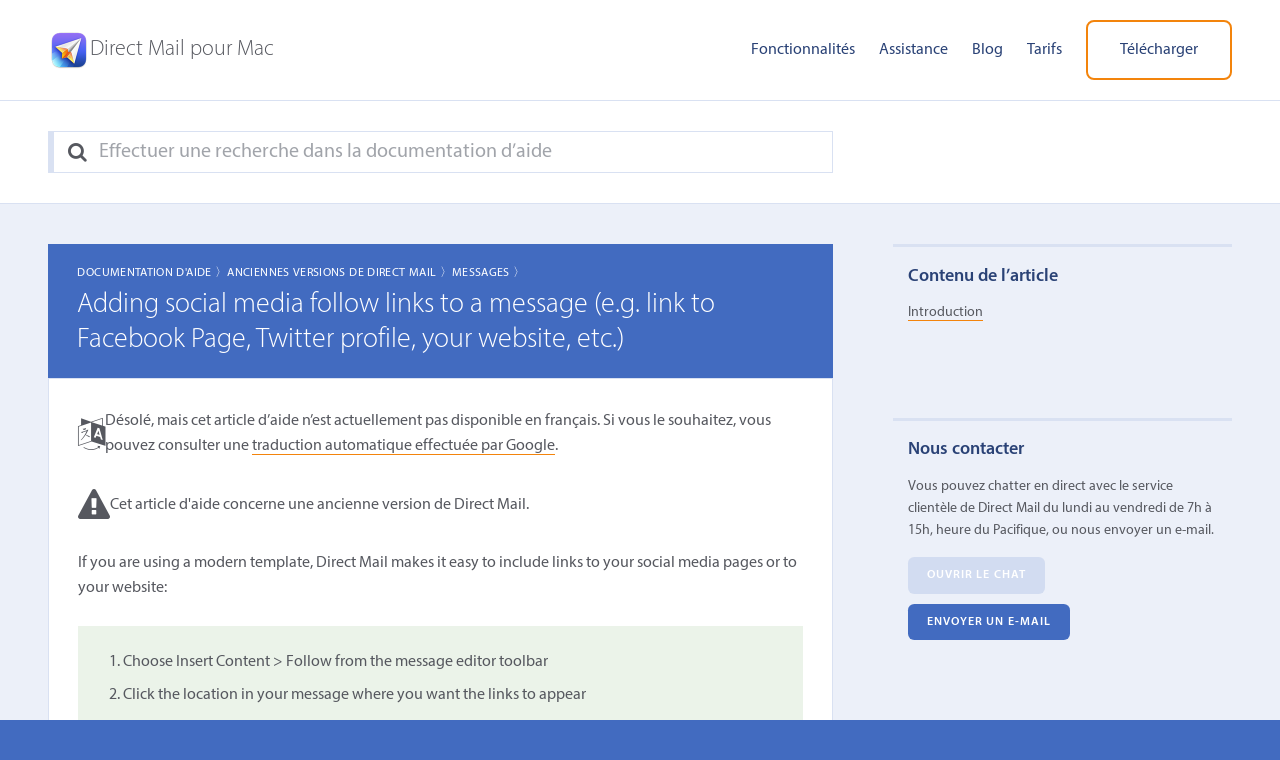

--- FILE ---
content_type: text/html; charset=UTF-8
request_url: https://fr.directmailmac.com/support/article/515-adding-social-media-follow-links-to-a-message-e-g-link-to-facebook-page-twitter-profile-your-website-etc
body_size: 5600
content:
<!DOCTYPE html>
<html lang="fr">
<head>
	<title>Adding social media follow links to a message (e.g. link to Facebook Page, Twitter profile, your website, etc.) &#124; Direct Mail</title>
	<meta name="viewport" content="width=device-width, initial-scale=1.0">
	<meta charset="utf-8">
	<meta name="author" content="Direct Mail">
	<meta name="description" content="Vous pouvez chatter en direct avec le service client&egrave;le de Direct&nbsp;Mail du lundi au vendredi de 7h &agrave; 15h, heure du Pacifique, ou nous envoyer un e-mail.">
	<meta property="fb:page_id" content="105662819499721">
    <meta property="og:image" content="https://five.cdn.directmailmac.com/images/og-default.jpg"/>
    <meta name="theme-color" content="#ffffff">
	<link href="/style.css.md5asset-8e9700ff21d2dadfccbaf17fccee494c.css" rel="stylesheet">
	<script defer src="https://five.cdn.directmailmac.com/js/jquery-3.5.1.min.js.md5asset-dc5e7f18c8d36ac1d3d4753a87c98d0a.js"></script>
	<script defer src="https://five.cdn.directmailmac.com/js/spin.min.js"></script>
	<script defer src="https://five.cdn.directmailmac.com/js/messageformat.min.js.md5asset-3257fdcd3e14235ff3e85865e1e3f096.js"></script>
	<script defer src="https://five.cdn.directmailmac.com/messageformat-production/DirectMailJS/fr.js.md5asset-5496170af40848ba4719d115f01770a4.js"></script>	
	<script defer src="https://five.cdn.directmailmac.com/js/jquery.directmail.js.md5asset-895203dbab30323d5b70bd6e037f563b.js"></script>
	<script defer src="/js/support.js"></script>
	<link rel="icon" type="image/png" href="https://five.cdn.directmailmac.com/favicon-32.v2.png" sizes="32x32">
	<link rel="icon" type="image/png" href="https://five.cdn.directmailmac.com/favicon-192.v2.png" sizes="192x192">
	<link rel="apple-touch-icon" href="https://five.cdn.directmailmac.com/favicon-180.v2.png">
    		<link rel="canonical" href="https://fr.directmailmac.com/support/article/515-adding-social-media-follow-links-to-a-message-e-g-link-to-facebook-page-twitter-profile-your-website-etc" />
			<meta name="robots" content="noindex">
		<script>
!function(e,t,n,s,u,a){e.twq||(s=e.twq=function(){s.exe?s.exe.apply(s,arguments):s.queue.push(arguments);
},s.version='1.1',s.queue=[],u=t.createElement(n),u.async=!0,u.src='https://static.ads-twitter.com/uwt.js',
a=t.getElementsByTagName(n)[0],a.parentNode.insertBefore(u,a))}(window,document,'script');
twq('config','obk84');
</script></head>
<body class="dm-support">
	<header role="banner">
		<div class="wrapper">
			<div class="logo">
				<a href="/"><img src="https://five.cdn.directmailmac.com/images/header-app-icon.png" alt="Direct&nbsp;Mail pour Mac" width="42" height="42"></a>
				<a href="/"><span>Direct&nbsp;Mail pour Mac</span></a>
			</div>
			<a class="menu-toggle" href="#" aria-label="Menu"><i class="fa fa-bars"></i> </a>
			<nav class="main-nav">
				<ul>
					<li><a href="/features">Fonctionnalit&eacute;s</a></li>
					<li><a href="/support">Assistance</a></li>
					<li><a href="/blog/">Blog</a></li>
					<li><a href="/pricing">Tarifs</a></li>
					<li><a class="download-link btn alt-btn" href="/download">T&eacute;l&eacute;charger</a></li>
				</ul>
			</nav>
		</div>
	</header>
	
	<div class="header-search">
		<div class="wrapper">
			<form class='search-form' id='alt-search-form' action='/support/' method='get' role='search'>
				<fieldset>
					<label for='s2' aria-label="Search"><i class='fa fa-search'></i> </label>
					<input id='s2' name='support-search' type='search' placeholder="Effectuer une recherche dans la documentation d&rsquo;aide" value='' />
				</fieldset>
			</form>
		</div>
	</div>

	<div role="main">
		<div class="wrapper clear">
			
						
			<div class="article-column">
				
<article class="hentry">
		<header class="post-title">
		<p class="support-breadcrumbs"><a href="/support/#documentation">Documentation d&#039;aide 〉</a><a href="/support/category/44-old-versions-of-direct-mail">Anciennes Versions de Direct Mail 〉</a><a href="/support/category/23-messages">Messages 〉</a></p>
		<h1 lang="en">Adding social media follow links to a message (e.g. link to Facebook Page, Twitter profile, your website, etc.)</h1>
	</header>
	<div class="article-content" lang="en">
			<div class="article-alert">
			<i class="fa fa-language"></i>
						<p>D&eacute;sol&eacute;, mais cet article d&rsquo;aide n&rsquo;est actuellement pas disponible en fran&ccedil;ais. Si vous le souhaitez, vous pouvez consulter une <a href="https://translate.google.com/translate?sl=auto&amp;tl=fr&amp;js=y&amp;prev=_t&amp;hl=en&amp;ie=UTF-8&amp;u=https%3A%2F%2Fen.directmailmac.com%2Fsupport%2Farticle%2F515-adding-social-media-follow-links-to-a-message-e-g-link-to-facebook-page-twitter-profile-your-website-etc&amp;edit-text=">traduction automatique effectu&eacute;e par Google</a>.</p>
					</div>
						<div class="article-alert">
			<i class="fa fa-exclamation-triangle"></i>
			<p>Cet article d&#039;aide concerne une ancienne version de Direct Mail.</p>
		</div>
				<p>If you are using a modern template, Direct Mail makes it easy to include links to your social media pages or to your website:</p>
<div class="support-walkthru"><div class="support-walkthru-pages"><div class="support-walkthru-body">
<ol>
<li>Choose Insert Content &gt; Follow from the message editor toolbar</li>
<li>Click the location in your message where you want the links to appear</li>
<li>Click on the block to edit its properties.</li>
<li>Type in the URL for your website, and/or the names of any social media pages you want to include.</li>
<li>By default, company website, Facebook, and Twitter options are displayed. You don’t need to include all of these in your message. If you leave a field blank, the corresponding logo/link will be omitted from the message when it is sent. Click the Plus button to add links to other social media platforms (like Instagram, YouTube, etc.).</li>
</ol>
</div></div></div>
<p>The following social media platforms are supported:</p>
<ul>
<li>Dribbble</li>
<li>Facebook</li>
<li>Flickr</li>
<li>GitHub</li>
<li>Instagram</li>
<li>LinkedIn</li>
<li>Medium</li>
<li>Pinterest</li>
<li>Snapchat</li>
<li>SoundCloud</li>
<li>Spotify</li>
<li>TikTok</li>
<li>Tumblr</li>
<li>Twitter</li>
<li>Vimeo</li>
<li>YouTube</li>
</ul>	</div>	
	<p class="support-helpful" data-dm-article-id="515">Trouvez-vous cet article utile&nbsp;? <a href="#" data-dm-useful="1">Oui</a> | <a href="#" data-dm-useful="0">Non</a></a></p>

		

</article>
			</div>
						<aside class="sidebar">
								<div class="aside-widget toc-widget">
					<h3>Contenu de l&rsquo;article</h3>
					<ul></ul>
				</div>
				
				<div class="aside-widget support-widget">
					<h3>Nous contacter</h3>
					<p>Vous pouvez chatter en direct avec le service client&egrave;le de Direct&nbsp;Mail du lundi au vendredi de 7h &agrave; 15h, heure du Pacifique, ou nous envoyer un e-mail.</p>
					<!--<p>Le chat en direct est temporairement indisponible. Veuillez nous contacter par e-mail.</p>-->
					<ul class="clear">
						<li><a href="#" class="btn support-chat-btn launch-support-chat btn-inactive">Ouvrir le chat</a></li>
						<li><a href="#" class="btn launch-support-email">Envoyer un e-mail</a></li>
					</ul>
				</div>	
				
				<!--<div class="aside-widget twitter-feed">
					<h3>Fil Twitter</h3>
					<a class="twitter-timeline" data-tweet-limit="5" data-chrome="nofooter noborders transparent noheader"  data-dnt="true" href="https://twitter.com/directmailmac"></a>
				</div>-->
			</aside>
			
					</div>
	</div>
	
	<div class="secondary-cta">
		<h2><span>Pourquoi attendre&nbsp;?</span> Vous pouvez tester Direct&nbsp;Mail gratuitement&nbsp;!</h2>
		<p>D&eacute;couvrez pourquoi Direct&nbsp;Mail est la meilleure application de marketing par e-mail pour Mac</p>
		<p><a class="download-link btn" href="/download">Essayer Direct&nbsp;Mail gratuitement</a></p>
	</div>
	
	<footer>
		<div class="wrapper">
			<div class="footer-nav">
				<ul>
					<li><a href="/features">Fonctionnalit&eacute;s</a></li>
					<li><a href="/support">Assistance</a></li>
					<li><a href="/blog/">Blog</a></li>
					<li><a href="/pricing">Tarifs</a></li>
					<li><a href="/api">API</a></li>
				</ul>
				<ul>
					<li><a href="/terms">Conditions</a></li>
					<li><a href="/privacy">Confidentialit&eacute;</a></li>
					<li><a href="/security">S&eacute;curit&eacute;</a></li>
					<li><a href="/compliance">Conformit&eacute;</a></li>
					<li><a href="/report-abuse">Signaler un abus</a></li>
				</ul>
			</div>
			<div class="newsletter">
				<h3>Abonnez-vous &agrave; notre newsletter</h3>
				<p>Abonnez-vous &agrave; notre newsletter pour recevoir des conseils et des astuces, et apprendre &agrave; ma&icirc;triser Direct&nbsp;Mail.</p>
				<div class="iframe-container"><script async src="https://joinlist.com/f/637d9c4f"></script></div>
			</div>
		</div>
		<div class="landing-pages wrapper">
    <div>
        <p>Je veux&hellip;</p>
        <ul>
            <li><a href="/mac-email-template">personnaliser de superbes mod&egrave;les d&rsquo;e-mail</a></li>
            <li><a href="/mac-email-design">tester mes designs dans les clients de messagerie les plus populaires</a></li>
            <li><a href="/solutions/woocommerce">envoyer des e-mails &agrave; mes clients WooCommerce</a></li>
            <li><a href="/support/article/611">envoyer des e-mails aux contacts de mon CRM (Daylite, Contacts Apple, etc.)<br />
</a></li>
            <li><a href="/support/article/611">envoyer des e-mails aux contacts d&rsquo;un tableur</a></li>
            <li><a href="/support/article/611">envoyer des e-mails aux contacts de ma base de donn&eacute;es</a></li>
        </ul>
    </div>
</div>
		<div class="c-line wrapper">
            <div>
    			<p>Copyright &copy; 2002&ndash;2026 e3&nbsp;Software.</p>
                <p>e3 Software n&rsquo;est pas affili&eacute; &agrave; la soci&eacute;t&eacute; Apple Inc., seule propri&eacute;taire de la marque &laquo;&nbsp;Mac&nbsp;&raquo;.</p>
            </div>
            <div>
    			<ul>
    				<li><a href="https://en.directmailmac.com/support/article/515-adding-social-media-follow-links-to-a-message-e-g-link-to-facebook-page-twitter-profile-your-website-etc">English</a></li>
    				<li><a href="https://de.directmailmac.com/support/article/515-adding-social-media-follow-links-to-a-message-e-g-link-to-facebook-page-twitter-profile-your-website-etc">Deutsch</a></li>
    				<li><a href="https://fr.directmailmac.com/support/article/515-adding-social-media-follow-links-to-a-message-e-g-link-to-facebook-page-twitter-profile-your-website-etc">Français</a></li>
    				<li><a href="https://it.directmailmac.com/support/article/515-adding-social-media-follow-links-to-a-message-e-g-link-to-facebook-page-twitter-profile-your-website-etc">Italiano</a></li>
    				<li><a href="https://es.directmailmac.com/support/article/515-adding-social-media-follow-links-to-a-message-e-g-link-to-facebook-page-twitter-profile-your-website-etc">Español</a></li>
    				<li><a href="https://x.com/directmailmac" aria-label="X"><i class="fa fa-twitter"></i> </a></li>
    				<li><a href="https://facebook.com/directmailmac" aria-label="Facebook"><i class="fa fa-facebook"></i> </a></li>
    			</ul>
            </div>
		</div>
	</footer>

	<!-- begin support form -->
	<div class="support-modal-shield"></div>
	<form class="support-modal-form" id="support-email-form" method="post" action="/support/" enctype="multipart/form-data" role="dialog" aria-labelledby="label-for-support-email-question" aria-modal="true">
		<a class="close-overlay modal-close-button" href="#" aria-label="Close" role="button" tabindex="-1"><i class="fa fa-times"></i> </a>
		<input type="hidden" name="email" value="">
		<input type="hidden" name="subject" value="">
		<!-- don't use fieldset because it adds padding to the bottom that we're unable to remove via CSS (in Safari) -->
		<div class="support-modal-panel-container">
			<div id="support-email-fields">
				<label id="label-for-support-email-question" for="support-email-question">Quelle est votre question&nbsp;?</label>
				<textarea id="support-email-question" name="support-email-question" class="textarea-input captioned" rows="10" cols="75"></textarea>
				<p><em>Dans le cas des demandes d&rsquo;assistance, veuillez indiquer l&rsquo;adresse e-mail associ&eacute;e &agrave; votre compte Direct&nbsp;Mail et d&eacute;tailler le plus possible le probl&egrave;me rencontr&eacute; (messages d&rsquo;erreur, captures d&rsquo;&eacute;cran, etc.).</em></p>

				<label for="support-email-upload">Souhaitez-vous joindre des fichiers&nbsp;?</label>
				<input id="support-email-upload" name="support-email-upload" class="fileupload-input" type="file" multiple/>

				<label for="support-email-address">&Agrave; quelle adresse e-mail souhaitez-vous &ecirc;tre contact&eacute;&nbsp;?</label>
				<input id="support-email-address" name="support-email-address" class="text-input" type="email" />
				
				<div class="support-modal-form-submit">
					<input id="support-email-next-button" type="button" value="Suivant" class="submit-support"/>
					<div style="clear: both;"></div>
				</div>
			</div>
			<div id="support-email-suggestions">
				<h3>Avant d&rsquo;envoyer votre message, est-ce que l&rsquo;un de ces articles r&eacute;pond &agrave; votre question&nbsp;?</h3>
				<ol class="support-email-search-results support-toc">
				</ol>
				<div class="support-email-back-button">
					<input id="support-back-button" type="button" value="Retour" class="submit-support"/>
				</div>
				
				<div class="support-modal-form-submit">
					<input type="submit" value="Non, cela ne m&rsquo;aide pas et je souhaite envoyer un message" class="submit-support" />
					<br style="clear: both;">
				</div>
			</div>
			<div id="support-email-sent">
				<div><h2>Votre message a &eacute;t&eacute; envoy&eacute;.</h2><p id="support-email-confirmation"></p></div>
			</div>
			<div id="support-email-spinner" class="support-modal-spinner">
				<div id="support-email-spinner-progress" class="support-modal-spinner-progress">
					<p></p>
				</div>
			</div>
		</div>
	</form>
	<!-- end support form -->
	
	<!-- begin support upload form -->
	<form class="support-modal-form" id="support-upload-form" method="post" action="/support/" enctype="multipart/form-data" role="dialog" aria-labelledby="label-for-support-upload-file-input" aria-modal="true">
		<a class="close-overlay modal-close-button" href="#" aria-label="Close" role="button" tabindex="-1"><i class="fa fa-times"></i> </a>
		<input type="hidden" name="fbcaseid" value="">
		<input type="hidden" name="hmac" value="">
		<!-- don't use fieldset because it adds padding to the bottom that we're unable to remove via CSS (in Safari) -->
		<div class="support-modal-panel-container">
			<div id="support-upload-fields">
				<label id="label-for-support-upload-file-input" for="support-upload-file-input">Veuillez transf&eacute;rer les fichiers demand&eacute;s pour le dossier <span class="fb-case-id"></span></label>
				<input id="support-upload-file-input" name="support-email-upload" class="fileupload-input" type="file" multiple />
				<div class="support-modal-form-submit">
					<input type="submit" value="Transf&eacute;rer" class="submit-support"/>
					<div style="clear: both;"></div>
				</div>
			</div>
			<div id="support-upload-finished">
				<div><h2>Votre fichier a &eacute;t&eacute; transf&eacute;r&eacute;.</h2><p>Merci&nbsp;! Vous pouvez maintenant fermer cette fen&ecirc;tre.</p></div>
			</div>
			<div id="support-upload-spinner" class="support-modal-spinner">
				<div id="support-upload-spinner-progress" class="support-modal-spinner-progress">
					<p></p>
				</div>
			</div>
		</div>
	</form>
	<!-- end support upload form -->
	
	<!-- twitter widget -->
	<!--<script>!function(d,s,id){var js,fjs=d.getElementsByTagName(s)[0],p=/^http:/.test(d.location)?'http':'https';if(!d.getElementById(id)){js=d.createElement(s);js.id=id;js.src=p+"://platform.twitter.com/widgets.js";fjs.parentNode.insertBefore(js,fjs);}}(document,"script","twitter-wjs");</script>-->
	<img src="https://www.facebook.com/tr?id=259641471035523&amp;ev=PageView" height="1" width="1" style="display:none"/></body>
</html>


--- FILE ---
content_type: application/javascript; charset=utf-8
request_url: https://image.providesupport.com/js/13za7cf1fr8nq0zhu26la15ryu/safe-textlink.js?ps_h=Ciqp&ps_t=1768987203563&online-link-html=%3Cspan%20class%3D%22dm-online%22%20data-online-status%3D%22online%22%3E%3C%2Fspan%3E&offline-link-html=%3Cspan%20class=%22dm-online%22%20data-online-status=%22offline%22%3E%3C/span%3E
body_size: 404
content:
(function(){var p=[4,'safe-textlink','Ciqp','SuAgCjqGZjFlGkSJ','scCiqp','ciCiqp',50,50,1,1,1,1,1,191,271,'https://messenger.providesupport.com','13za7cf1fr8nq0zhu26la15ryu','',false,false,false,30,60,'https://image.providesupport.com','13za7cf1fr8nq0zhu26la15ryu','','',,'bottom:20px;right:20px;','','','','https://vm.providesupport.com/13za7cf1fr8nq0zhu26la15ryu',false,'width=400px,height=570px','https://vm.providesupport.com/js/starter/starter.js','messengerDefaultSize=width%3A400px%3Bheight%3A570px&showButtonWithCode=false',1715236806477,{"enabled":false},'http://','https://vm.providesupport.com','','https://vm.providesupport.com/defres/company/messenger/css-js/weightless/0b4e76/styles.js','','https://chatapi.providesupport.com/v1/visitor/sids','en',1,false,'Live chat online','Live chat offline','https://admin.providesupport.com','',,,1264037738195,false,true,,,,,,,,'<span class="dm-online" data-online-status="online"></span>','<span class="dm-online" data-online-status="offline"></span>',,,,];var w=window,d=document;w.psRSS?w.psRSS(p):(w.psPDSS||(w.psPDSS=[]),w.psPDSS.push(p));var s=d.createElement('script');s.src='https://image.providesupport.com/sjs/static.js';d.body.appendChild(s)})()

--- FILE ---
content_type: application/javascript
request_url: https://five.cdn.directmailmac.com/messageformat-production/DirectMailJS/fr.js.md5asset-5496170af40848ba4719d115f01770a4.js
body_size: 810
content:
var DirectMail = DirectMail || {}; DirectMail.mf = DirectMail.mf || {};

DirectMail.mf.DirectMailJS = {
  THANKS_FOR_FEEDBACK: function(d) { return "Merci de vos commentaires !"; },
  IMPROVE_ARTICLE_PROMPT: function(d) { return "Comment pourrions-nous améliorer cet article ? Saisissez vos suggestions, puis appuyez sur Retour"; },
  UPLOADING: function(d) { return "Transfert…"; },
  ERROR_SUBMITTING_REQUEST: function(d) { return "Une erreur s’est produite lors de l’envoi de cette demande : " + d.error; },
  FILE_TOO_BIG: function(d) { return "Le fichier « " + d.name + " » dépasse la taille maximale pour les transferts, qui est de " + d.max_gb + " Go"; },
  UNABLE_UPLOAD_ATTACHMENT: function(d) { return "Impossible de transférer la pièce jointe"; },
  DOWNLOAD_TO_MAC: function(d) { return "Télécharger sur votre Mac"; },
  CONFIRM_DL_TO_OLD_MACOS: function(d) { return "Ce Mac fonctionne sous macOS " + d.major + "." + d.minor + ", mais Direct Mail nécessite macOS 10.11 ou une version plus récente. Si vous souhaitez quand même télécharger notre application, cliquez sur OK."; },
  DL_ON_WINDOWS: function(d) { return "Direct Mail ne fonctionnera pas sur cet ordinateur, car il ne s’agit pas d’un Mac. Veuillez accéder à cette page Web sur un Mac.\n\nSi nécessaire, cliquez en maintenant le bouton Maj enfoncé pour forcer le téléchargement."; },
  CHAT_OFFLINE_SEND_EMAIL: function(d) { return "Le chat en direct n’est pas disponible actuellement. Souhaitez-vous envoyer un e-mail à la place ? Nous vous répondrons sous 1 jour ouvré."; },
  CONFIRM_SUPPORT_FORM_SUBMITTED: function(d) { return "Merci ! Nous répondrons à votre e-mail sous 1 jour ouvré (dossier " + d.case_id + ")."; },
  LIVE_CHAT_NOW: function(d) { return "Ouvrir le chat"; },
  INTRODUCTION: function(d) { return "Introduction"; }
}
;


--- FILE ---
content_type: application/javascript
request_url: https://joinlist.com/f/637d9c4f
body_size: 944
content:
(function(window, document){
    const iframe = document.createElement('iframe');
    iframe.classList.add('dmsf');
    iframe.style.border = '0';
    iframe.setAttribute('allowtransparency', 'true');
    iframe.style.width = '100%';
    iframe.style.boxSizing = 'border-box';
        
    var shakeAnimation = null;
    const currentScriptId = document.currentScript.id;

    window.addEventListener('message', (event) => {
        if (event.source !== iframe.contentWindow) {
            return;
        }

        switch (event.data.name) {
            case 'FrameDidChange':
                iframe.style.height = event.data.height + 'px';
                break;

            case 'FormDidLoad':
                event.source.postMessage({name: 'TakeOriginURL', url: document.location.href}, '*');
                break;

            case 'DispatchCustomEvent':
                const detail = event.data.customEvent.detail;
                detail.scriptElementId = currentScriptId;
                document.dispatchEvent(new CustomEvent(event.data.customEvent.name, {detail: detail}));
                break;

            case 'Shake':
                if (shakeAnimation) {
                    shakeAnimation.cancel();
                    shakeAnimation = null;
                }

                if ('animate' in iframe) {
                    shakeAnimation = iframe.animate([
                        {offset: 0.1, transform: 'translate3d(-1px, 0, 0)'},
                        {offset: 0.2, transform: 'translate3d(2px, 0, 0)'},
                        {offset: 0.3, transform: 'translate3d(-4px, 0, 0)'},
                        {offset: 0.4, transform: 'translate3d(4px, 0, 0)'},
                        {offset: 0.5, transform: 'translate3d(-4px, 0, 0)'},
                        {offset: 0.6, transform: 'translate3d(4px, 0, 0)'},
                        {offset: 0.7, transform: 'translate3d(-4px, 0, 0)'},
                        {offset: 0.8, transform: 'translate3d(2px, 0, 0)'},
                        {offset: 0.9, transform: 'translate3d(-1px, 0, 0)'}
                    ], {
                        duration: 820
                    });
                }
                break;

            case 'Unshake':
                if (shakeAnimation) {
                    shakeAnimation.cancel();
                    shakeAnimation = null;
                }
                break;
        }
    });

    
        var iframeURL = 'https://joinlist.com/f/637d9c4f?&iframe=1';

    if (!('ResizeObserver' in window)) {
        iframeURL += '&pf=ResizeObserver';
    }

    iframe.src = iframeURL;
    
    if (document.currentScript.parentNode.nodeName === 'HEAD') {
        const install = () => document.body.appendChild(iframe);
        
        if (document.readyState === 'loading') {
            window.addEventListener('DOMContentLoaded', install);
        }
        else {
            install();
        }
    }
    else {
        document.currentScript.parentNode.insertBefore(iframe, document.currentScript);
    }

    document.currentScript.remove();
})(window, document);
